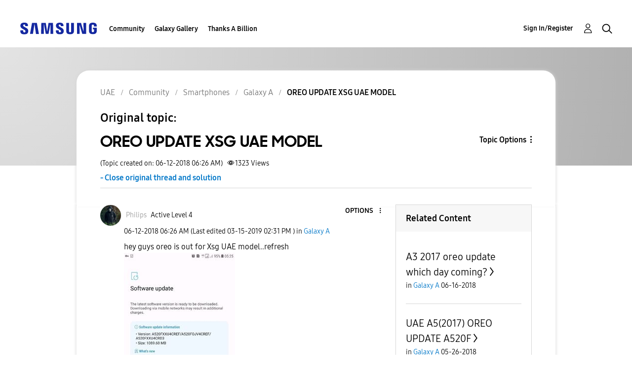

--- FILE ---
content_type: text/html; charset=UTF-8
request_url: https://r2.community.samsung.com/t5/Galaxy-A/OREO-UPDATE-XSG-UAE-MODEL/td-p/942317/page/2
body_size: 1875
content:
<!DOCTYPE html>
<html lang="en">
<head>
    <meta charset="utf-8">
    <meta name="viewport" content="width=device-width, initial-scale=1">
    <title></title>
    <style>
        body {
            font-family: "Arial";
        }
    </style>
    <script type="text/javascript">
    window.awsWafCookieDomainList = [];
    window.gokuProps = {
"key":"AQIDAHjcYu/GjX+QlghicBgQ/7bFaQZ+m5FKCMDnO+vTbNg96AH4rNVz6su/VZEN8ZENhuRFAAAAfjB8BgkqhkiG9w0BBwagbzBtAgEAMGgGCSqGSIb3DQEHATAeBglghkgBZQMEAS4wEQQMHtBCXf9B+pJ2/29OAgEQgDukEVPElPDYSfamSrvyxPl7iEpF7msKJ+X2JcVoiD6/fFu/+yi7EHB5AmsWBhRVTr/y925s7dcBY+6fsg==",
          "iv":"D549TgBxZwAACKqk",
          "context":"tjn8Mhr8E6Ir7GlN+9TzEWGeTREWc/OpuXzGW872O9v31Dj9vcD0kfjHNawF+J6BZ3yxTlRq4nvhCkLjxzEWckfRKNLQhnFUWn4DRhM06Sfx4FLLBRd80ELzJMpO2H2+DQhz3CWzArw3/gTWzXxxrRDrbuMnzPOdiKUjh3HO7WXoqRmk4PfEqWgYSLh75dahe2euT0gQjhwUZz9Y4WKjTP5zof6UXbwNM1upWiUXAKl2bMpa0DWplNHq1gKCGl/W5BdDG3Ip9BjANqEFrsQktfu4swPNLbAlBNsKKSiTlCpiNOKdN4UNJr+R2ZzR2PztgDIgfQxYKUtIdM2p6DL3z9ZDd/QvWG7LXqFSHN3Hq6WxTaWj2Onhnclq5CENGPpS9Lg8QPmUimwbZke/51778V+k8qYvQE/XWNcZ"
};
    </script>
    <script src="https://bc0439715fa6.967eb88d.us-east-2.token.awswaf.com/bc0439715fa6/e566d069acb5/9c5f3411fe12/challenge.js"></script>
</head>
<body>
    <div id="challenge-container"></div>
    <script type="text/javascript">
        AwsWafIntegration.saveReferrer();
        AwsWafIntegration.checkForceRefresh().then((forceRefresh) => {
            if (forceRefresh) {
                AwsWafIntegration.forceRefreshToken().then(() => {
                    window.location.reload(true);
                });
            } else {
                AwsWafIntegration.getToken().then(() => {
                    window.location.reload(true);
                });
            }
        });
    </script>
    <noscript>
        <h1>JavaScript is disabled</h1>
        In order to continue, we need to verify that you're not a robot.
        This requires JavaScript. Enable JavaScript and then reload the page.
    </noscript>
</body>
</html>